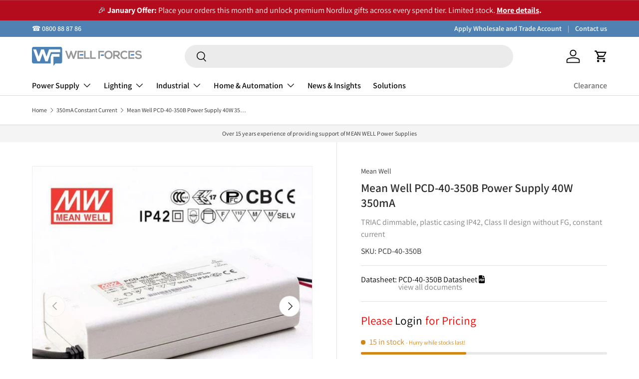

--- FILE ---
content_type: text/html; charset=utf-8
request_url: https://wellforces.co.nz/recommendations/products?section_id=template--24155196129646__main&product_id=8421015814443&limit=4&intent=complementary&product_id=8421015814443
body_size: 8805
content:
<div id="shopify-section-template--24155196129646__main" class="shopify-section cc-main-product product-main"><link rel="stylesheet" href="//wellforces.co.nz/cdn/shop/t/73/assets/product.css?v=48700517766952157891738902416"> <link rel="stylesheet" href="//wellforces.co.nz/cdn/shop/t/73/assets/product-page.css?v=99655012339118441881738902416"><script src='//wellforces.co.nz/cdn/shop/t/73/assets/input-quantity-controller.js?v=141558834000091278761738902418' defer="defer"></script><script src="//wellforces.co.nz/cdn/shop/t/73/assets/product-message.js?v=109559992369320503431738902417" defer="defer"></script>
  <link href="//wellforces.co.nz/cdn/shop/t/73/assets/product-message.css?v=64872734686806679821738902416" rel="stylesheet" type="text/css" media="all" />
<link rel="stylesheet" href="//wellforces.co.nz/cdn/shop/t/73/assets/media-gallery.css?v=81016930476943072941738903713"><script src="//wellforces.co.nz/cdn/shop/t/73/assets/product-form.js?v=164877776061606604481738902416" defer="defer"></script><style data-shopify>.media-gallery__main .media-xr-button {
    display: none;
    }
    .active .media-xr-button:not([data-shopify-xr-hidden]) {
    display: block;
    }#section-collection-product-b2b,
  #section-collection-product-default {
        display: none;
  }</style><div class="container">
  <div class="product js-product" data-section="template--24155196129646__main">
    <div id="product-media" class="product-media product-media--slider"><script src="//wellforces.co.nz/cdn/shop/t/73/assets/media-gallery.js?v=66144327459158847591738903713" defer="defer"></script><media-gallery
    class="media-gallery"
    role="region"
    
    data-layout="slider"
    
    
      data-media-grouping-enabled
    
    aria-label="Gallery Viewer"
    style="--gallery-bg-color:#f4f4f4;--gallery-border-color:#eeeeee;">
  <div class="media-gallery__status visually-hidden" role="status"></div>

  <div class="media-gallery__viewer relative">
    <ul class="media-viewer flex" id="gallery-viewer" role="list" tabindex="0"><li class="media-viewer__item is-current-variant" data-media-id="39249419501867" data-media-type="image">
          <div class="media relative" style="padding-top: 100%;"><div class="media--cover overflow-hidden absolute top-0 left-0 w-full h-full"><picture>
      <source srcset="//wellforces.co.nz/cdn/shop/files/3752e51b76a57a7064fdac0ae2c5c90013ef6e82_pcd_40_350b.jpg?v=1721642407&width=690 690w, //wellforces.co.nz/cdn/shop/files/3752e51b76a57a7064fdac0ae2c5c90013ef6e82_pcd_40_350b.jpg?v=1721642407&width=800 800w"
              media="(max-width: 600px)"
              width="800"
              height="800"><img srcset="//wellforces.co.nz/cdn/shop/files/3752e51b76a57a7064fdac0ae2c5c90013ef6e82_pcd_40_350b.jpg?v=1721642407&width=480 640w" sizes="(min-width: 1388px) 800px, (min-width: 1280px) calc(50vw), (min-width: 1024px) calc(50vw), (min-width: 769px) calc(50vw - 64px), (min-width: 600px) calc(100vw - 64px), calc(100vw - 40px)" src="//wellforces.co.nz/cdn/shop/files/3752e51b76a57a7064fdac0ae2c5c90013ef6e82_pcd_40_350b.jpg?v=1721642407&width=1214"
           class="product-image img-fit img-fit--contain w-full" loading="eager"
           width="480.0"
           height="480"
           alt="Mean Well PCD-40-350B Power Supply 40W 350mA"></picture>
</div></div>
        </li><li class="media-viewer__item" data-media-id="39249419534635" data-media-type="image">
          <div class="media relative" style="padding-top: 100%;"><div class="media--cover overflow-hidden absolute top-0 left-0 w-full h-full"><picture>
      <source data-srcset="//wellforces.co.nz/cdn/shop/files/96b38ae68222289f625cc62037664c8b280a8e04_pcd_40_350bb_wf.jpg?v=1721642407&width=690 690w, //wellforces.co.nz/cdn/shop/files/96b38ae68222289f625cc62037664c8b280a8e04_pcd_40_350bb_wf.jpg?v=1721642407&width=800 800w"
              media="(max-width: 600px)"
              width="800"
              height="800"><img data-srcset="//wellforces.co.nz/cdn/shop/files/96b38ae68222289f625cc62037664c8b280a8e04_pcd_40_350bb_wf.jpg?v=1721642407&width=480 640w" sizes="(min-width: 1388px) 800px, (min-width: 1280px) calc(50vw), (min-width: 1024px) calc(50vw), (min-width: 769px) calc(50vw - 64px), (min-width: 600px) calc(100vw - 64px), calc(100vw - 40px)" data-src="//wellforces.co.nz/cdn/shop/files/96b38ae68222289f625cc62037664c8b280a8e04_pcd_40_350bb_wf.jpg?v=1721642407&width=1214"
           class="product-image img-fit img-fit--contain w-full no-js-hidden" loading="lazy"
           width="480.0"
           height="480"
           alt="Mean Well PCD-40-350B Power Supply 40W 350mA - PHOTO 1"></picture><noscript>
      <img src="//wellforces.co.nz/cdn/shop/files/96b38ae68222289f625cc62037664c8b280a8e04_pcd_40_350bb_wf.jpg?v=1721642407&width=1214"
           loading="lazy"
           class="product-image img-fit img-fit--contain w-full" width="480.0"
           height="480"
           alt="Mean Well PCD-40-350B Power Supply 40W 350mA - PHOTO 1">
    </noscript>
</div></div>
        </li><li class="media-viewer__item" data-media-id="39249419567403" data-media-type="image">
          <div class="media relative" style="padding-top: 100%;"><div class="media--cover overflow-hidden absolute top-0 left-0 w-full h-full"><picture>
      <source data-srcset="//wellforces.co.nz/cdn/shop/files/ae1405bf796534108ec3ffcbbd69340760361498_pcd_40_350bc_wf.jpg?v=1721642407&width=690 690w, //wellforces.co.nz/cdn/shop/files/ae1405bf796534108ec3ffcbbd69340760361498_pcd_40_350bc_wf.jpg?v=1721642407&width=800 800w"
              media="(max-width: 600px)"
              width="800"
              height="800"><img data-srcset="//wellforces.co.nz/cdn/shop/files/ae1405bf796534108ec3ffcbbd69340760361498_pcd_40_350bc_wf.jpg?v=1721642407&width=480 640w" sizes="(min-width: 1388px) 800px, (min-width: 1280px) calc(50vw), (min-width: 1024px) calc(50vw), (min-width: 769px) calc(50vw - 64px), (min-width: 600px) calc(100vw - 64px), calc(100vw - 40px)" data-src="//wellforces.co.nz/cdn/shop/files/ae1405bf796534108ec3ffcbbd69340760361498_pcd_40_350bc_wf.jpg?v=1721642407&width=1214"
           class="product-image img-fit img-fit--contain w-full no-js-hidden" loading="lazy"
           width="480.0"
           height="480"
           alt="Mean Well PCD-40-350B Power Supply 40W 350mA - PHOTO 2"></picture><noscript>
      <img src="//wellforces.co.nz/cdn/shop/files/ae1405bf796534108ec3ffcbbd69340760361498_pcd_40_350bc_wf.jpg?v=1721642407&width=1214"
           loading="lazy"
           class="product-image img-fit img-fit--contain w-full" width="480.0"
           height="480"
           alt="Mean Well PCD-40-350B Power Supply 40W 350mA - PHOTO 2">
    </noscript>
</div></div>
        </li><li class="media-viewer__item" data-media-id="39249419600171" data-media-type="image">
          <div class="media relative" style="padding-top: 100%;"><div class="media--cover overflow-hidden absolute top-0 left-0 w-full h-full"><picture>
      <source data-srcset="//wellforces.co.nz/cdn/shop/files/8e65b0025490e5dc5f8d8adb547d99a6d2c1dda2_pcd_40_350bd_wf.jpg?v=1721642407&width=690 690w, //wellforces.co.nz/cdn/shop/files/8e65b0025490e5dc5f8d8adb547d99a6d2c1dda2_pcd_40_350bd_wf.jpg?v=1721642407&width=800 800w"
              media="(max-width: 600px)"
              width="800"
              height="800"><img data-srcset="//wellforces.co.nz/cdn/shop/files/8e65b0025490e5dc5f8d8adb547d99a6d2c1dda2_pcd_40_350bd_wf.jpg?v=1721642407&width=480 640w" sizes="(min-width: 1388px) 800px, (min-width: 1280px) calc(50vw), (min-width: 1024px) calc(50vw), (min-width: 769px) calc(50vw - 64px), (min-width: 600px) calc(100vw - 64px), calc(100vw - 40px)" data-src="//wellforces.co.nz/cdn/shop/files/8e65b0025490e5dc5f8d8adb547d99a6d2c1dda2_pcd_40_350bd_wf.jpg?v=1721642407&width=1214"
           class="product-image img-fit img-fit--contain w-full no-js-hidden" loading="lazy"
           width="480.0"
           height="480"
           alt="Mean Well PCD-40-350B Power Supply 40W 350mA - PHOTO 3"></picture><noscript>
      <img src="//wellforces.co.nz/cdn/shop/files/8e65b0025490e5dc5f8d8adb547d99a6d2c1dda2_pcd_40_350bd_wf.jpg?v=1721642407&width=1214"
           loading="lazy"
           class="product-image img-fit img-fit--contain w-full" width="480.0"
           height="480"
           alt="Mean Well PCD-40-350B Power Supply 40W 350mA - PHOTO 3">
    </noscript>
</div></div>
        </li><li class="media-viewer__item" data-media-id="39249419632939" data-media-type="image">
          <div class="media relative" style="padding-top: 100%;"><div class="media--cover overflow-hidden absolute top-0 left-0 w-full h-full"><picture>
      <source data-srcset="//wellforces.co.nz/cdn/shop/files/ea7d3c9453ea035a4edf862ecdfe56778b10396f_pcd_40_350be_wf.jpg?v=1721642407&width=690 690w, //wellforces.co.nz/cdn/shop/files/ea7d3c9453ea035a4edf862ecdfe56778b10396f_pcd_40_350be_wf.jpg?v=1721642407&width=800 800w"
              media="(max-width: 600px)"
              width="800"
              height="800"><img data-srcset="//wellforces.co.nz/cdn/shop/files/ea7d3c9453ea035a4edf862ecdfe56778b10396f_pcd_40_350be_wf.jpg?v=1721642407&width=480 640w" sizes="(min-width: 1388px) 800px, (min-width: 1280px) calc(50vw), (min-width: 1024px) calc(50vw), (min-width: 769px) calc(50vw - 64px), (min-width: 600px) calc(100vw - 64px), calc(100vw - 40px)" data-src="//wellforces.co.nz/cdn/shop/files/ea7d3c9453ea035a4edf862ecdfe56778b10396f_pcd_40_350be_wf.jpg?v=1721642407&width=1214"
           class="product-image img-fit img-fit--contain w-full no-js-hidden" loading="lazy"
           width="480.0"
           height="480"
           alt="Mean Well PCD-40-350B Power Supply 40W 350mA - PHOTO 4"></picture><noscript>
      <img src="//wellforces.co.nz/cdn/shop/files/ea7d3c9453ea035a4edf862ecdfe56778b10396f_pcd_40_350be_wf.jpg?v=1721642407&width=1214"
           loading="lazy"
           class="product-image img-fit img-fit--contain w-full" width="480.0"
           height="480"
           alt="Mean Well PCD-40-350B Power Supply 40W 350mA - PHOTO 4">
    </noscript>
</div></div>
        </li></ul><div class="media-ctrl media-ctrl--lg-down-static no-js-hidden">
          
            <button type="button" class="media-ctrl__btn tap-target vertical-center btn visible-lg" name="prev" aria-controls="gallery-viewer" disabled>
              <span class="visually-hidden">Previous</span>
              <svg width="24" height="24" viewBox="0 0 24 24" fill="currentColor" aria-hidden="true" focusable="false" role="presentation" class="icon"><path d="m6.797 11.625 8.03-8.03 1.06 1.06-6.97 6.97 6.97 6.97-1.06 1.06z"/></svg>
            </button>
          
          
            <div class="media-ctrl__counter text-sm">
              <span class="media-ctrl__current-item">1</span>
              <span aria-hidden="true"> / </span>
              <span class="visually-hidden">of</span>
              <span class="media-ctrl__total-items">5</span>
            </div>
          
          
            <button type="button" class="media-ctrl__btn tap-target vertical-center btn visible-lg" name="next" aria-controls="gallery-viewer">
              <span class="visually-hidden">Next</span>
              <svg width="24" height="24" viewBox="0 0 24 24" aria-hidden="true" focusable="false" role="presentation" class="icon"><path d="m9.693 4.5 7.5 7.5-7.5 7.5" stroke="currentColor" stroke-width="1.5" fill="none"/></svg>
            </button>
          
        </div><div class="loading-spinner loading-spinner--out" role="status">
        <span class="sr-only">Loading...</span>
      </div></div><div class="media-gallery__thumbs hidden md:block no-js-hidden">
        <ul class="media-thumbs flex" role="list"><li class="media-thumbs__item" data-media-id="39249419501867">
              <button class="media-thumbs__btn media relative w-full" aria-current="true" aria-controls="gallery-viewer" style="padding-top: 100%;">
                <span class="visually-hidden">Load image 1 in gallery view</span><img srcset="//wellforces.co.nz/cdn/shop/files/3752e51b76a57a7064fdac0ae2c5c90013ef6e82_pcd_40_350b.jpg?v=1721642407&width=80, //wellforces.co.nz/cdn/shop/files/3752e51b76a57a7064fdac0ae2c5c90013ef6e82_pcd_40_350b.jpg?v=1721642407&width=160 2x" src="//wellforces.co.nz/cdn/shop/files/3752e51b76a57a7064fdac0ae2c5c90013ef6e82_pcd_40_350b.jpg?v=1721642407&width=160"
           class="img-fit img-fit--contain w-full" loading="eager"
           width="160"
           height="160"
           alt="Mean Well PCD-40-350B Power Supply 40W 350mA">
              </button>
            </li><li class="media-thumbs__item" data-media-id="39249419534635">
              <button class="media-thumbs__btn media relative w-full" aria-controls="gallery-viewer" style="padding-top: 100%;">
                <span class="visually-hidden">Load image 2 in gallery view</span><img srcset="//wellforces.co.nz/cdn/shop/files/96b38ae68222289f625cc62037664c8b280a8e04_pcd_40_350bb_wf.jpg?v=1721642407&width=80, //wellforces.co.nz/cdn/shop/files/96b38ae68222289f625cc62037664c8b280a8e04_pcd_40_350bb_wf.jpg?v=1721642407&width=160 2x" src="//wellforces.co.nz/cdn/shop/files/96b38ae68222289f625cc62037664c8b280a8e04_pcd_40_350bb_wf.jpg?v=1721642407&width=160"
           class="img-fit img-fit--contain w-full" loading="eager"
           width="160"
           height="160"
           alt="Mean Well PCD-40-350B Power Supply 40W 350mA - PHOTO 1">
              </button>
            </li><li class="media-thumbs__item" data-media-id="39249419567403">
              <button class="media-thumbs__btn media relative w-full" aria-controls="gallery-viewer" style="padding-top: 100%;">
                <span class="visually-hidden">Load image 3 in gallery view</span><img srcset="//wellforces.co.nz/cdn/shop/files/ae1405bf796534108ec3ffcbbd69340760361498_pcd_40_350bc_wf.jpg?v=1721642407&width=80, //wellforces.co.nz/cdn/shop/files/ae1405bf796534108ec3ffcbbd69340760361498_pcd_40_350bc_wf.jpg?v=1721642407&width=160 2x" src="//wellforces.co.nz/cdn/shop/files/ae1405bf796534108ec3ffcbbd69340760361498_pcd_40_350bc_wf.jpg?v=1721642407&width=160"
           class="img-fit img-fit--contain w-full" loading="eager"
           width="160"
           height="160"
           alt="Mean Well PCD-40-350B Power Supply 40W 350mA - PHOTO 2">
              </button>
            </li><li class="media-thumbs__item" data-media-id="39249419600171">
              <button class="media-thumbs__btn media relative w-full" aria-controls="gallery-viewer" style="padding-top: 100%;">
                <span class="visually-hidden">Load image 4 in gallery view</span><img srcset="//wellforces.co.nz/cdn/shop/files/8e65b0025490e5dc5f8d8adb547d99a6d2c1dda2_pcd_40_350bd_wf.jpg?v=1721642407&width=80, //wellforces.co.nz/cdn/shop/files/8e65b0025490e5dc5f8d8adb547d99a6d2c1dda2_pcd_40_350bd_wf.jpg?v=1721642407&width=160 2x" src="//wellforces.co.nz/cdn/shop/files/8e65b0025490e5dc5f8d8adb547d99a6d2c1dda2_pcd_40_350bd_wf.jpg?v=1721642407&width=160"
           class="img-fit img-fit--contain w-full" loading="eager"
           width="160"
           height="160"
           alt="Mean Well PCD-40-350B Power Supply 40W 350mA - PHOTO 3">
              </button>
            </li><li class="media-thumbs__item" data-media-id="39249419632939">
              <button class="media-thumbs__btn media relative w-full" aria-controls="gallery-viewer" style="padding-top: 100%;">
                <span class="visually-hidden">Load image 5 in gallery view</span><img srcset="//wellforces.co.nz/cdn/shop/files/ea7d3c9453ea035a4edf862ecdfe56778b10396f_pcd_40_350be_wf.jpg?v=1721642407&width=80, //wellforces.co.nz/cdn/shop/files/ea7d3c9453ea035a4edf862ecdfe56778b10396f_pcd_40_350be_wf.jpg?v=1721642407&width=160 2x" src="//wellforces.co.nz/cdn/shop/files/ea7d3c9453ea035a4edf862ecdfe56778b10396f_pcd_40_350be_wf.jpg?v=1721642407&width=160"
           class="img-fit img-fit--contain w-full" loading="eager"
           width="160"
           height="160"
           alt="Mean Well PCD-40-350B Power Supply 40W 350mA - PHOTO 4">
              </button>
            </li></ul>
      </div></media-gallery>
<p class="mt-5" style="font-style: italic;font-size: 1.5rem;">Image shown is a representation only. Exact specifications should be obtained from the product datasheet.</p>

</div>

    <div class="product-info product-info--sticky"data-sticky-height-elems="#product-media,.cc-main-product + .cc-product-details .container"><script src="//wellforces.co.nz/cdn/shop/t/73/assets/sticky-scroll-direction.js?v=32758325870558658521738902416" defer="defer"></script>
      <sticky-scroll-direction data-min-sticky-size="md">
        <div class="product-info__sticky"><div class="product-info__block product-info__block--sm product-vendor-sku text-sm" ><span class="product-vendor"><a href="/collections/mean-well" title="">Mean Well</a></span></div><div class="product-info__block product-info__block--sm product-info__title" >
                <h1 class="product-title h5">Mean Well PCD-40-350B Power Supply 40W 350mA</h1>
              </div><style>

                .basic-subtitle{                      
text-align: left;                      
font: normal normal medium 16px/21px Assistant;                      letter-spacing: 0px;                      color: #808080;                      
opacity: 1;                      
margin: 10px 0px;                    
}
              </style>
              <div class="basic-subtitle">TRIAC dimmable, plastic casing IP42, Class II design without FG, constant current</div>
              <div class="bottom-border mt-4" style="display:var(--combined-listing-product-rendered)">
                SKU: <div style="display: inline"  id="sku-block">PCD-40-350B</div>
                <hr class="mt-4 mb-4">
              </div><a
                      class="product-options--anchor"
                      id="variants"
                      rel="nofollow"></a><script type="application/json" id="product-data-json">
  {
    "selectedVariant":{"id":45622410215723,"title":"Default Title","option1":"Default Title","option2":null,"option3":null,"sku":"PCD-40-350B","requires_shipping":true,"taxable":true,"featured_image":null,"available":true,"name":"Mean Well PCD-40-350B Power Supply 40W 350mA","public_title":null,"options":["Default Title"],"price":6831,"weight":230,"compare_at_price":null,"inventory_management":"shopify","barcode":"4711287458267","requires_selling_plan":false,"selling_plan_allocations":[],"quantity_rule":{"min":1,"max":null,"increment":1}},
    "product":{"id":8421015814443,"title":"Mean Well PCD-40-350B Power Supply 40W 350mA","handle":"mean-well-pcd-40-350b-power-supply-40w-350ma","description":"\u003ch2\u003e\n\u003cem\u003e\u003c\/em\u003e\u003cspan\u003e\u003cspan\u003e Features\u003c\/span\u003e\u003c\/span\u003e\n\u003c\/h2\u003e\n\u003ctable class=\"\" pure-table width=\"\"\u003e\n\u003ctbody\u003e\n\u003ctr class=\"\" pure-table-odd\u003e\n\u003ctd\u003e\u003cspan\u003e\u003cspan\u003eAC phase-cut dimming, work with leading edge and trailing edge TRIAC dimmers\u003c\/span\u003e\u003c\/span\u003e\u003c\/td\u003e\n\u003c\/tr\u003e\n\u003ctr\u003e\n\u003ctd\u003e\u003cspan\u003e\u003cspan\u003e230VAC input only\u003c\/span\u003e\u003c\/span\u003e\u003c\/td\u003e\n\u003c\/tr\u003e\n\u003ctr class=\"\" pure-table-odd\u003e\n\u003ctd\u003e\u003cspan\u003e\u003cspan\u003eProtections: Short circuit \/ Over temperature\u003c\/span\u003e\u003c\/span\u003e\u003c\/td\u003e\n\u003c\/tr\u003e\n\u003ctr\u003e\n\u003ctd\u003e\u003cspan\u003e\u003cspan\u003eConstant current design (CC mode)\u003c\/span\u003e\u003c\/span\u003e\u003c\/td\u003e\n\u003c\/tr\u003e\n\u003ctr class=\"\" pure-table-odd\u003e\n\u003ctd\u003e\u003cspan\u003e\u003cspan\u003eClass 2 power unit\u003c\/span\u003e\u003c\/span\u003e\u003c\/td\u003e\n\u003c\/tr\u003e\n\u003ctr\u003e\n\u003ctd\u003e\u003cspan\u003e\u003cspan\u003eIsolation class II, no FG\u003c\/span\u003e\u003c\/span\u003e\u003c\/td\u003e\n\u003c\/tr\u003e\n\u003ctr class=\"\" pure-table-odd\u003e\n\u003ctd\u003e\u003cspan\u003e\u003cspan\u003eFully isolated plastic case\u003c\/span\u003e\u003c\/span\u003e\u003c\/td\u003e\n\u003c\/tr\u003e\n\u003ctr\u003e\n\u003ctd\u003e\u003cspan\u003e\u003cspan\u003eCooling by free air convection\u003c\/span\u003e\u003c\/span\u003e\u003c\/td\u003e\n\u003c\/tr\u003e\n\u003ctr class=\"\" pure-table-odd\u003e\n\u003ctd\u003e\u003cspan\u003e\u003cspan\u003eBuilt-in active PFC function\u003c\/span\u003e\u003c\/span\u003e\u003c\/td\u003e\n\u003c\/tr\u003e\n\u003ctr\u003e\n\u003ctd\u003e\u003cspan\u003e\u003cspan\u003eIP30 design\u003c\/span\u003e\u003c\/span\u003e\u003c\/td\u003e\n\u003c\/tr\u003e\n\u003ctr class=\"\" pure-table-odd\u003e\n\u003ctd\u003e\u003cspan\u003e\u003cspan\u003e3 years warranty\u003c\/span\u003e\u003c\/span\u003e\u003c\/td\u003e\n\u003c\/tr\u003e\n\u003c\/tbody\u003e\n\u003c\/table\u003e\n\u003cbr\u003e\n\u003ch2\u003e\n\u003cem\u003e\u003c\/em\u003e\u003cspan\u003e\u003cspan\u003e General Specification\u003c\/span\u003e\u003c\/span\u003e\n\u003c\/h2\u003e\n\u003ctable class=\"\" pure-table width=\"\"\u003e\n\u003ctbody\u003e\n\u003ctr class=\"\" pure-table-odd\u003e\n\u003ctd\u003e\u003cstrong\u003e\u003cspan\u003e\u003cspan\u003eAC input voltage range\u003c\/span\u003e\u003c\/span\u003e\u003c\/strong\u003e\u003c\/td\u003e\n\u003ctd\u003e\u003cspan\u003e\u003cspan\u003e230VAC (180 ~ 295VAC)\u003c\/span\u003e\u003c\/span\u003e\u003c\/td\u003e\n\u003c\/tr\u003e\n\u003ctr\u003e\n\u003ctd\u003e\u003cstrong\u003e\u003cspan\u003e\u003cspan\u003eAC inrush current (max.)\u003c\/span\u003e\u003c\/span\u003e\u003c\/strong\u003e\u003c\/td\u003e\n\u003ctd\u003e\u003cspan\u003e\u003cspan\u003eCold start, 11A at 230VAC\u003c\/span\u003e\u003c\/span\u003e\u003c\/td\u003e\n\u003c\/tr\u003e\n\u003ctr class=\"\" pure-table-odd\u003e\n\u003ctd\u003e\u003cstrong\u003e\u003cspan\u003e\u003cspan\u003eWithstand voltage\u003c\/span\u003e\u003c\/span\u003e\u003c\/strong\u003e\u003c\/td\u003e\n\u003ctd\u003e\u003cspan\u003e\u003cspan\u003eI \/ P - O \/ P: 3.75 k VAC\u003c\/span\u003e\u003c\/span\u003e\u003c\/td\u003e\n\u003c\/tr\u003e\n\u003ctr\u003e\n\u003ctd\u003e\u003cstrong\u003e\u003cspan\u003e\u003cspan\u003eWorking temperature\u003c\/span\u003e\u003c\/span\u003e\u003c\/strong\u003e\u003c\/td\u003e\n\u003ctd\u003e\u003cspan\u003e\u003cspan\u003e-30 ~ + 50 ºC (refer to output derating curve)\u003c\/span\u003e\u003c\/span\u003e\u003c\/td\u003e\n\u003c\/tr\u003e\n\u003ctr class=\"\" pure-table-odd\u003e\n\u003ctd\u003e\u003cstrong\u003e\u003cspan\u003e\u003cspan\u003eSafety standards\u003c\/span\u003e\u003c\/span\u003e\u003c\/strong\u003e\u003c\/td\u003e\n\u003ctd\u003e\u003cspan\u003e\u003cspan\u003eUL8750 (PCD-16\/25 only), ENEC EN61347-1, EN61347-2-13, EN62384 (B-Type only) approved\u003c\/span\u003e\u003c\/span\u003e\u003c\/td\u003e\n\u003c\/tr\u003e\n\u003ctr\u003e\n\u003ctd\u003e\u003cstrong\u003e\u003cspan\u003e\u003cspan\u003eEMC standards\u003c\/span\u003e\u003c\/span\u003e\u003c\/strong\u003e\u003c\/td\u003e\n\u003ctd\u003e\u003cspan\u003e\u003cspan\u003eA-Type: FCC part 18 non-consumer equipment, B-Type: EN55015, EN61000-3-2 class C, EN61000-3-3, EN61000-4-2, 3, 4, 5, 6, 8, 11, EN61547\u003c\/span\u003e\u003c\/span\u003e\u003c\/td\u003e\n\u003c\/tr\u003e\n\u003ctr class=\"\" pure-table-odd\u003e\n\u003ctd\u003e\u003cstrong\u003e\u003cspan\u003e\u003cspan\u003eConnection Input\u003c\/span\u003e\u003c\/span\u003e\u003c\/strong\u003e\u003c\/td\u003e\n\u003ctd\u003e\u003cspan\u003e\u003cspan\u003eA-Type: UL1430 18AWGx2C (7.5cm); B-Type: NISPT-1 18AWGx2C (7.5cm)\u003c\/span\u003e\u003c\/span\u003e\u003c\/td\u003e\n\u003c\/tr\u003e\n\u003ctr\u003e\n\u003ctd\u003e\u003cstrong\u003e\u003cspan\u003e\u003cspan\u003eConnection Output\u003c\/span\u003e\u003c\/span\u003e\u003c\/strong\u003e\u003c\/td\u003e\n\u003ctd\u003e\u003cspan\u003e\u003cspan\u003eUL1430 18AWGx2C (15cm)\u003c\/span\u003e\u003c\/span\u003e\u003c\/td\u003e\n\u003c\/tr\u003e\n\u003ctr class=\"\" pure-table-odd\u003e\n\u003ctd\u003e\u003cstrong\u003e\u003cspan\u003e\u003cspan\u003eDimension (LxWxH) (mm)\u003c\/span\u003e\u003c\/span\u003e\u003c\/strong\u003e\u003c\/td\u003e\n\u003ctd\u003e\u003cspan\u003e\u003cspan\u003e128x 60x 31.5\u003c\/span\u003e\u003c\/span\u003e\u003c\/td\u003e\n\u003c\/tr\u003e\n\u003c\/tbody\u003e\n\u003c\/table\u003e","published_at":"2023-06-29T03:01:58+12:00","created_at":"2023-06-29T03:01:58+12:00","vendor":"Mean Well","type":"Constant Current LED Driver","tags":["Brand: Mean Well","Dimming Control: AC Phase Cut Dimming","family: psu_led_cc","Height: 3.15","Input: 180V~295V","Length: 12.8","Maximum Temperature: 50","Minimum Temperature: -30","No. of Output: 1","Operation Mode: Constant Current","Output Voltage: 108","Power Rating: 37.8","Rated Current: 0.35","Series: PCD Series","Standards Met: CB","Standards Met: CE","Standards Met: EAC","Standards Met: ENEC","Unit of Measure: item","Warranty Period: 3","Waterproof: Non-waterproof","Weight: 0.23","Width: 6"],"price":6831,"price_min":6831,"price_max":6831,"available":true,"price_varies":false,"compare_at_price":null,"compare_at_price_min":0,"compare_at_price_max":0,"compare_at_price_varies":false,"variants":[{"id":45622410215723,"title":"Default Title","option1":"Default Title","option2":null,"option3":null,"sku":"PCD-40-350B","requires_shipping":true,"taxable":true,"featured_image":null,"available":true,"name":"Mean Well PCD-40-350B Power Supply 40W 350mA","public_title":null,"options":["Default Title"],"price":6831,"weight":230,"compare_at_price":null,"inventory_management":"shopify","barcode":"4711287458267","requires_selling_plan":false,"selling_plan_allocations":[],"quantity_rule":{"min":1,"max":null,"increment":1}}],"images":["\/\/wellforces.co.nz\/cdn\/shop\/files\/3752e51b76a57a7064fdac0ae2c5c90013ef6e82_pcd_40_350b.jpg?v=1721642407","\/\/wellforces.co.nz\/cdn\/shop\/files\/96b38ae68222289f625cc62037664c8b280a8e04_pcd_40_350bb_wf.jpg?v=1721642407","\/\/wellforces.co.nz\/cdn\/shop\/files\/ae1405bf796534108ec3ffcbbd69340760361498_pcd_40_350bc_wf.jpg?v=1721642407","\/\/wellforces.co.nz\/cdn\/shop\/files\/8e65b0025490e5dc5f8d8adb547d99a6d2c1dda2_pcd_40_350bd_wf.jpg?v=1721642407","\/\/wellforces.co.nz\/cdn\/shop\/files\/ea7d3c9453ea035a4edf862ecdfe56778b10396f_pcd_40_350be_wf.jpg?v=1721642407"],"featured_image":"\/\/wellforces.co.nz\/cdn\/shop\/files\/3752e51b76a57a7064fdac0ae2c5c90013ef6e82_pcd_40_350b.jpg?v=1721642407","options":["Title"],"media":[{"alt":"Mean Well PCD-40-350B Power Supply 40W 350mA","id":39249419501867,"position":1,"preview_image":{"aspect_ratio":1.0,"height":800,"width":800,"src":"\/\/wellforces.co.nz\/cdn\/shop\/files\/3752e51b76a57a7064fdac0ae2c5c90013ef6e82_pcd_40_350b.jpg?v=1721642407"},"aspect_ratio":1.0,"height":800,"media_type":"image","src":"\/\/wellforces.co.nz\/cdn\/shop\/files\/3752e51b76a57a7064fdac0ae2c5c90013ef6e82_pcd_40_350b.jpg?v=1721642407","width":800},{"alt":"Mean Well PCD-40-350B Power Supply 40W 350mA - PHOTO 1","id":39249419534635,"position":2,"preview_image":{"aspect_ratio":1.0,"height":800,"width":800,"src":"\/\/wellforces.co.nz\/cdn\/shop\/files\/96b38ae68222289f625cc62037664c8b280a8e04_pcd_40_350bb_wf.jpg?v=1721642407"},"aspect_ratio":1.0,"height":800,"media_type":"image","src":"\/\/wellforces.co.nz\/cdn\/shop\/files\/96b38ae68222289f625cc62037664c8b280a8e04_pcd_40_350bb_wf.jpg?v=1721642407","width":800},{"alt":"Mean Well PCD-40-350B Power Supply 40W 350mA - PHOTO 2","id":39249419567403,"position":3,"preview_image":{"aspect_ratio":1.0,"height":800,"width":800,"src":"\/\/wellforces.co.nz\/cdn\/shop\/files\/ae1405bf796534108ec3ffcbbd69340760361498_pcd_40_350bc_wf.jpg?v=1721642407"},"aspect_ratio":1.0,"height":800,"media_type":"image","src":"\/\/wellforces.co.nz\/cdn\/shop\/files\/ae1405bf796534108ec3ffcbbd69340760361498_pcd_40_350bc_wf.jpg?v=1721642407","width":800},{"alt":"Mean Well PCD-40-350B Power Supply 40W 350mA - PHOTO 3","id":39249419600171,"position":4,"preview_image":{"aspect_ratio":1.0,"height":800,"width":800,"src":"\/\/wellforces.co.nz\/cdn\/shop\/files\/8e65b0025490e5dc5f8d8adb547d99a6d2c1dda2_pcd_40_350bd_wf.jpg?v=1721642407"},"aspect_ratio":1.0,"height":800,"media_type":"image","src":"\/\/wellforces.co.nz\/cdn\/shop\/files\/8e65b0025490e5dc5f8d8adb547d99a6d2c1dda2_pcd_40_350bd_wf.jpg?v=1721642407","width":800},{"alt":"Mean Well PCD-40-350B Power Supply 40W 350mA - PHOTO 4","id":39249419632939,"position":5,"preview_image":{"aspect_ratio":1.0,"height":800,"width":800,"src":"\/\/wellforces.co.nz\/cdn\/shop\/files\/ea7d3c9453ea035a4edf862ecdfe56778b10396f_pcd_40_350be_wf.jpg?v=1721642407"},"aspect_ratio":1.0,"height":800,"media_type":"image","src":"\/\/wellforces.co.nz\/cdn\/shop\/files\/ea7d3c9453ea035a4edf862ecdfe56778b10396f_pcd_40_350be_wf.jpg?v=1721642407","width":800}],"requires_selling_plan":false,"selling_plan_groups":[],"content":"\u003ch2\u003e\n\u003cem\u003e\u003c\/em\u003e\u003cspan\u003e\u003cspan\u003e Features\u003c\/span\u003e\u003c\/span\u003e\n\u003c\/h2\u003e\n\u003ctable class=\"\" pure-table width=\"\"\u003e\n\u003ctbody\u003e\n\u003ctr class=\"\" pure-table-odd\u003e\n\u003ctd\u003e\u003cspan\u003e\u003cspan\u003eAC phase-cut dimming, work with leading edge and trailing edge TRIAC dimmers\u003c\/span\u003e\u003c\/span\u003e\u003c\/td\u003e\n\u003c\/tr\u003e\n\u003ctr\u003e\n\u003ctd\u003e\u003cspan\u003e\u003cspan\u003e230VAC input only\u003c\/span\u003e\u003c\/span\u003e\u003c\/td\u003e\n\u003c\/tr\u003e\n\u003ctr class=\"\" pure-table-odd\u003e\n\u003ctd\u003e\u003cspan\u003e\u003cspan\u003eProtections: Short circuit \/ Over temperature\u003c\/span\u003e\u003c\/span\u003e\u003c\/td\u003e\n\u003c\/tr\u003e\n\u003ctr\u003e\n\u003ctd\u003e\u003cspan\u003e\u003cspan\u003eConstant current design (CC mode)\u003c\/span\u003e\u003c\/span\u003e\u003c\/td\u003e\n\u003c\/tr\u003e\n\u003ctr class=\"\" pure-table-odd\u003e\n\u003ctd\u003e\u003cspan\u003e\u003cspan\u003eClass 2 power unit\u003c\/span\u003e\u003c\/span\u003e\u003c\/td\u003e\n\u003c\/tr\u003e\n\u003ctr\u003e\n\u003ctd\u003e\u003cspan\u003e\u003cspan\u003eIsolation class II, no FG\u003c\/span\u003e\u003c\/span\u003e\u003c\/td\u003e\n\u003c\/tr\u003e\n\u003ctr class=\"\" pure-table-odd\u003e\n\u003ctd\u003e\u003cspan\u003e\u003cspan\u003eFully isolated plastic case\u003c\/span\u003e\u003c\/span\u003e\u003c\/td\u003e\n\u003c\/tr\u003e\n\u003ctr\u003e\n\u003ctd\u003e\u003cspan\u003e\u003cspan\u003eCooling by free air convection\u003c\/span\u003e\u003c\/span\u003e\u003c\/td\u003e\n\u003c\/tr\u003e\n\u003ctr class=\"\" pure-table-odd\u003e\n\u003ctd\u003e\u003cspan\u003e\u003cspan\u003eBuilt-in active PFC function\u003c\/span\u003e\u003c\/span\u003e\u003c\/td\u003e\n\u003c\/tr\u003e\n\u003ctr\u003e\n\u003ctd\u003e\u003cspan\u003e\u003cspan\u003eIP30 design\u003c\/span\u003e\u003c\/span\u003e\u003c\/td\u003e\n\u003c\/tr\u003e\n\u003ctr class=\"\" pure-table-odd\u003e\n\u003ctd\u003e\u003cspan\u003e\u003cspan\u003e3 years warranty\u003c\/span\u003e\u003c\/span\u003e\u003c\/td\u003e\n\u003c\/tr\u003e\n\u003c\/tbody\u003e\n\u003c\/table\u003e\n\u003cbr\u003e\n\u003ch2\u003e\n\u003cem\u003e\u003c\/em\u003e\u003cspan\u003e\u003cspan\u003e General Specification\u003c\/span\u003e\u003c\/span\u003e\n\u003c\/h2\u003e\n\u003ctable class=\"\" pure-table width=\"\"\u003e\n\u003ctbody\u003e\n\u003ctr class=\"\" pure-table-odd\u003e\n\u003ctd\u003e\u003cstrong\u003e\u003cspan\u003e\u003cspan\u003eAC input voltage range\u003c\/span\u003e\u003c\/span\u003e\u003c\/strong\u003e\u003c\/td\u003e\n\u003ctd\u003e\u003cspan\u003e\u003cspan\u003e230VAC (180 ~ 295VAC)\u003c\/span\u003e\u003c\/span\u003e\u003c\/td\u003e\n\u003c\/tr\u003e\n\u003ctr\u003e\n\u003ctd\u003e\u003cstrong\u003e\u003cspan\u003e\u003cspan\u003eAC inrush current (max.)\u003c\/span\u003e\u003c\/span\u003e\u003c\/strong\u003e\u003c\/td\u003e\n\u003ctd\u003e\u003cspan\u003e\u003cspan\u003eCold start, 11A at 230VAC\u003c\/span\u003e\u003c\/span\u003e\u003c\/td\u003e\n\u003c\/tr\u003e\n\u003ctr class=\"\" pure-table-odd\u003e\n\u003ctd\u003e\u003cstrong\u003e\u003cspan\u003e\u003cspan\u003eWithstand voltage\u003c\/span\u003e\u003c\/span\u003e\u003c\/strong\u003e\u003c\/td\u003e\n\u003ctd\u003e\u003cspan\u003e\u003cspan\u003eI \/ P - O \/ P: 3.75 k VAC\u003c\/span\u003e\u003c\/span\u003e\u003c\/td\u003e\n\u003c\/tr\u003e\n\u003ctr\u003e\n\u003ctd\u003e\u003cstrong\u003e\u003cspan\u003e\u003cspan\u003eWorking temperature\u003c\/span\u003e\u003c\/span\u003e\u003c\/strong\u003e\u003c\/td\u003e\n\u003ctd\u003e\u003cspan\u003e\u003cspan\u003e-30 ~ + 50 ºC (refer to output derating curve)\u003c\/span\u003e\u003c\/span\u003e\u003c\/td\u003e\n\u003c\/tr\u003e\n\u003ctr class=\"\" pure-table-odd\u003e\n\u003ctd\u003e\u003cstrong\u003e\u003cspan\u003e\u003cspan\u003eSafety standards\u003c\/span\u003e\u003c\/span\u003e\u003c\/strong\u003e\u003c\/td\u003e\n\u003ctd\u003e\u003cspan\u003e\u003cspan\u003eUL8750 (PCD-16\/25 only), ENEC EN61347-1, EN61347-2-13, EN62384 (B-Type only) approved\u003c\/span\u003e\u003c\/span\u003e\u003c\/td\u003e\n\u003c\/tr\u003e\n\u003ctr\u003e\n\u003ctd\u003e\u003cstrong\u003e\u003cspan\u003e\u003cspan\u003eEMC standards\u003c\/span\u003e\u003c\/span\u003e\u003c\/strong\u003e\u003c\/td\u003e\n\u003ctd\u003e\u003cspan\u003e\u003cspan\u003eA-Type: FCC part 18 non-consumer equipment, B-Type: EN55015, EN61000-3-2 class C, EN61000-3-3, EN61000-4-2, 3, 4, 5, 6, 8, 11, EN61547\u003c\/span\u003e\u003c\/span\u003e\u003c\/td\u003e\n\u003c\/tr\u003e\n\u003ctr class=\"\" pure-table-odd\u003e\n\u003ctd\u003e\u003cstrong\u003e\u003cspan\u003e\u003cspan\u003eConnection Input\u003c\/span\u003e\u003c\/span\u003e\u003c\/strong\u003e\u003c\/td\u003e\n\u003ctd\u003e\u003cspan\u003e\u003cspan\u003eA-Type: UL1430 18AWGx2C (7.5cm); B-Type: NISPT-1 18AWGx2C (7.5cm)\u003c\/span\u003e\u003c\/span\u003e\u003c\/td\u003e\n\u003c\/tr\u003e\n\u003ctr\u003e\n\u003ctd\u003e\u003cstrong\u003e\u003cspan\u003e\u003cspan\u003eConnection Output\u003c\/span\u003e\u003c\/span\u003e\u003c\/strong\u003e\u003c\/td\u003e\n\u003ctd\u003e\u003cspan\u003e\u003cspan\u003eUL1430 18AWGx2C (15cm)\u003c\/span\u003e\u003c\/span\u003e\u003c\/td\u003e\n\u003c\/tr\u003e\n\u003ctr class=\"\" pure-table-odd\u003e\n\u003ctd\u003e\u003cstrong\u003e\u003cspan\u003e\u003cspan\u003eDimension (LxWxH) (mm)\u003c\/span\u003e\u003c\/span\u003e\u003c\/strong\u003e\u003c\/td\u003e\n\u003ctd\u003e\u003cspan\u003e\u003cspan\u003e128x 60x 31.5\u003c\/span\u003e\u003c\/span\u003e\u003c\/td\u003e\n\u003c\/tr\u003e\n\u003c\/tbody\u003e\n\u003c\/table\u003e"},
    
    "formatted": {"45622410215723": {
          "cartQuantity": 0,
          "price": "$68.31 NZD","inventory": 15
}}
  }
</script>




            <style>
    html {
        scroll-behavior: smooth;
    }

    #specification-card a {
        text-decoration: none;
        cursor: grab;
    }

    #specification-card {
        color: black;
    }

    /*.bottom-border {*/
    /*  border: solid;*/
    /*  border-width: 0 0 1px;*/
    /*  border-color: lightgray;*/
    /*  margin: 9px 0;*/
    /*  padding: calc(6 * var(--space-unit)) 0;*/
    /*}*/


    #product-download-links p {
        color: #000;
    }

    #product-download-links i {
        display: none;
    }

    #product-download-links ul li a {
        text-decoration: none;
        color: #000;
    }

    #product-download-links ul {
        margin-top: -17px;
    }

    #product-download-links ul li {
        margin-left: -10px;
        list-style: none;
    }

    .disclosure__content ul li::before {
        display: none;
    }

    .disclosure__content a {
        text-decoration: none;
    }

    .disclosure__content a:hover {
        transition: opacity 0.3s;
        text-decoration: underline;
        text-decoration-thickness: 1px;
        text-underline-offset: 0.2rem;
    }

    .disclosure__content strong i {
        display: none;
    }
</style>

<div data-variant-sku="PCD-40-350B" id="specification-card"></div>
<script id="filejson_value" type="application/json">
    [{"label":"\u003ci class=\"fal fa-file-alt\"\u003e\u003c\/i\u003e Specification Sheet","content":[{"name":"Spec Sheet (PCD-40-350B)(EN)","url":"https:\/\/wellforces-akeneo-pim.s3.ap-southeast-2.amazonaws.com\/8\/3\/b\/8\/83b8ab7895ee3f0d7e7c12850aae0f8d8cf884b1_pcd_40_spec.pdf"}]},{"label":"\u003ci class=\"fal fa-shield-check\"\u003e\u003c\/i\u003e Declaration","content":[{"name":"Request SDoC","url":"'https:\/\/forms.zohopublic.com\/business1266\/form\/SDoCrequestform\/formperma\/Q7HEhU27IQKnJj6birWeiqxfuhUcIiu4ct6v6FuqZOg' title=\"SDoC request form\" target='_blank' onclick=\"zforms_open_window(this.href, 648, 700); return false\""}]},{"label":"Certificates","content":[{"name":"ENEC Certificate (PCD-40)(EN) ","url":"https:\/\/wellforces-akeneo-pim.s3.ap-southeast-2.amazonaws.com\/9\/6\/5\/8\/9658e894e692b9a3583765027ec18c052afbf7bd_pcd_40_enec.PDF"},{"name":"CB Certificate  (PCD-40)(EN) ","url":"https:\/\/wellforces-akeneo-pim.s3.ap-southeast-2.amazonaws.com\/f\/1\/8\/2\/f182ccd618af4a512e3b6a91bc907c03cc7f2293_pcd_40_cb.PDF"},{"name":"EMC Certificate  (PCD-40)(EN) ","url":"https:\/\/wellforces-akeneo-pim.s3.ap-southeast-2.amazonaws.com\/b\/2\/e\/b\/b2eb44e4a085742b324d9ee30e30e33db98a4dbd_pcd_40_emc.PDF"}]},{"label":"Test Reports","content":[{"name":"Test Report(PCD-40-350B)(EN) ","url":"https:\/\/wellforces-akeneo-pim.s3.ap-southeast-2.amazonaws.com\/1\/1\/e\/f\/11efbbe67351835154f7a0ac3950f538daacebda_pcd_40_350b_testreport.pdf"}]},{"label":"Catalog","content":[{"name":"Mean Well LED Driver Catalog","url":"https:\/\/wellforces-akeneo-pim.s3.ap-southeast-2.amazonaws.com\/2\/c\/7\/f\/2c7f464652e7d476d73f5570dab6c7d13f976fb4_meanwell_LED.pdf"}]}]
</script>

<script src="//wellforces.co.nz/cdn/shop/t/73/assets/specification_card.js?v=99928094202595601081738902417" defer></script>

<div class="product-info__block product-info__block--sm product-price" >
                <div class="product-info__price">
                  <a class="text-current logged-out-price" href="https://wellforces.co.nz/customer_authentication/redirect?locale=en&region_country=NZ">
    <span >Please </span> <span class="login-text">Login</span> <span> for Pricing</span>
  </a>
                </div><form method="post" action="/cart/add" id="instalments-form-template--24155196129646__main" accept-charset="UTF-8" class="js-instalments-form  text-sm mt-2" enctype="multipart/form-data"><input type="hidden" name="form_type" value="product" /><input type="hidden" name="utf8" value="✓" /><input
                          type="hidden"
                          name="id"
                          value="45622410215723">
                  
<input type="hidden" name="product-id" value="8421015814443" /><input type="hidden" name="section-id" value="template--24155196129646__main" /></form></div>

<volume-pricing class="parent-display inside_product_form" id="volume-pricing-main" ></volume-pricing>



<link href="//wellforces.co.nz/cdn/shop/t/73/assets/product-inventory.css?v=105489771867164390451738902418" rel="stylesheet" type="text/css" media="all" />
<script src="//wellforces.co.nz/cdn/shop/t/73/assets/product-inventory.js?v=90011958453184097941738902416" defer="defer"></script>

<product-inventory class="product-info__block product-info__block--sm product-inventory block no-js-hidden" 
                   data-show-count="low"
                   data-show-notice="always"
                   data-threshold-low="20"
                   data-threshold-very-low="8"
                   data-text-very-low="&lt;p&gt;- Almost gone!&lt;/p&gt;"
                   data-text-low="&lt;p&gt;- Hurry while stocks last!&lt;/p&gt;"
                   data-text-normal=""
                   data-text-no-stock=""
                   data-inventory-level=""
                   data-variant-available="true"
                   data-inventory-quantity="15"
                   data-scale="35"
                   style="display: var(--hide-if-combined-product-parent-product)">
  
    <div class="product-inventory__text">
      <span class="product-inventory__status js-inventory-notice"></span>
      
        <span class="product-inventory__urgency js-inventory-urgency"></span>
      
      <span class="product-inventory__next_available_date js-inventory-next-available-date"></span>
      <div class="lead-time-container">
        <span class="product-inventory__lead-time-seperator js-inventory-lead-time-seperator"> | </span>
        <span class="product-inventory__lead-time js-inventory-lead-time"></span>
      </div>
    </div>
  
    <div class="product-inventory__indicator js-inventory-indicator" hidden>
      <span style="width: 0%;"></span>
    </div>
  
    <script type="application/json">
      [{
          "id":45622410215723,
          "inventory_quantity":15,
          "available":true,
          "leadTime": "N/A",
          "nextAvailableDate": "N/A",
          "currentVariantId": 45622410215723,
          "todayDate": "01/08/2026"
        }]
    </script>

  
</product-inventory>


<script>
    let updatedVariantInventoryQuantity = 15;
    
    //console.log("Selected Variant Quantity=",updatedVariantInventoryQuantity);
    document.addEventListener('DOMContentLoaded', function() {
        
        changeNotifyByEmailMsg(updatedVariantInventoryQuantity);
        
        const variantPicker = document.querySelector('variant-picker');
        if (variantPicker) {
            variantPicker.addEventListener('on:variant:change', function(event) {
                const updatedVariant = event.detail.variant;
                //const updatedProduct = event.detail.product;
                updatedVariantInventoryQuantity = updatedVariant.inventory;
                changeNotifyByEmailMsg(updatedVariantInventoryQuantity);
            });
        }
    });

    //Fuction to change Notify Email Message
    function changeNotifyByEmailMsg(updatedVariantInventoryQuantity) {
        //console.log("Variant Inventory Quantity=",updatedVariantInventoryQuantity);
        var notifyEmailMsgDiv = document.querySelector('.product-info__block.product-signup');
        
        if (notifyEmailMsgDiv) {
            if (parseInt(updatedVariantInventoryQuantity) > 0) {
                notifyEmailMsgDiv.style.display = 'none'; 
            } else {
                notifyEmailMsgDiv.style.display = 'block';
            }
        }
    }
    
</script>
<div class="product-info__block product-signup" ><div class="rte mb-4"><p>Notify me when it's back in stock</p></div><form method="post" action="/contact#product-signup" id="product-signup" accept-charset="UTF-8" class="form"><input type="hidden" name="form_type" value="contact" /><input type="hidden" name="utf8" value="✓" /><input
                          type="hidden"
                          name="return_to"
                          value="/products/mean-well-pcd-40-350b-power-supply-40w-350ma?contact_posted=true">
                  <input
                          type="hidden"
                          name="contact[Message]"
                          value="Customer has completed the product signup form." />
                  <input
                          type="hidden"
                          name="contact[Product]"
                          value="8421015814443" />
                  <input
                          type="hidden"
                          name="contact[Product Title]"
                          value="Mean Well PCD-40-350B Power Supply 40W 350mA" />

                  <div class="form__field">
                    <label class="label visually-hidden" for="product-signup">Email</label>
                    <div class="input-with-button">
                      <input
                              type="email"
                              class="input w-full focus-inset"
                              id="product-signup"
                              name="contact[email]"
                              value=""
                              placeholder="Your email"
                              autocomplete="email"
                              aria-required="true"
                              required>
                      <button class="btn focus-inset has-ltr-icon">
                        <span class="visually-hidden">Subscribe</span>
                        <svg width="24" height="24" viewBox="0 0 24 24" stroke="currentColor" stroke-width="1.5" fill="none" aria-hidden="true" focusable="false" role="presentation" class="icon"><path d="M4.696 12h14.686m-7.007-7.5 7.5 7.5-7.5 7.5"/></svg>
                      </button>
                    </div></div></form></div>

            
<hr class="mt-8 mb-8" ><div class="product-info__block" >
                <div id="shopify-block-AM3diNlhtTVk4dVgzV__bbecd0e2-c58e-4b89-af55-0c4b7b9cbf5c" class="shopify-block shopify-app-block"><div id="inventory-info-app" class="iia-container" data-version="2"></div>

<script>
   if(window.__iiaAppBlockLoaded) window.__iiaAppBlockLoaded();
</script>

</div>
              </div><div class="product-info__block" ><link rel="stylesheet" href="//wellforces.co.nz/cdn/shop/t/73/assets/quick-add.css?v=65988701598420848001738902418" media="print" onload="this.media='all'">
  <link rel="stylesheet" href="//wellforces.co.nz/cdn/shop/t/73/assets/product.css?v=48700517766952157891738902416" media="print" onload="this.media='all'">
  <script src="//wellforces.co.nz/cdn/shop/t/73/assets/quick-add.js?v=140383075240173656431738902417" defer="defer"></script>
  <script src="//wellforces.co.nz/cdn/shop/t/73/assets/variant-picker.js?v=13389948724250756681740985170" defer="defer"></script>
  <script src="//wellforces.co.nz/cdn/shop/t/73/assets/product-form.js?v=164877776061606604481738902416" defer="defer"></script><product-recommendations class="block" data-url="/recommendations/products?section_id=template--24155196129646__main&product_id=8421015814443&limit=4&intent=complementary" data-product-id="8421015814443"></product-recommendations>
</div><div class="product-info__block" >
                <div class="social-share flex items-center">
                  <p class="social-share__heading mb-0 font-bold">Share:</p>
                  <ul class="social inline-flex flex-wrap"><li>
      <a class="social__link flex items-center justify-center" href="//twitter.com/share?text=Mean%20Well%20PCD-40-350B%20Power%20Supply%2040W%20350mA&amp;url=https://wellforces.co.nz/products/mean-well-pcd-40-350b-power-supply-40w-350ma" target="_blank" rel="noopener">
        <svg width="24" height="20" viewBox="0 0 48 40" fill="currentColor" aria-hidden="true" focusable="false" role="presentation" class="icon"><path d="M48 4.735a19.235 19.235 0 0 1-5.655 1.59A10.076 10.076 0 0 0 46.675.74a19.395 19.395 0 0 1-6.257 2.447C38.627 1.225 36.066 0 33.231 0c-5.435 0-9.844 4.521-9.844 10.098 0 .791.085 1.56.254 2.3C15.456 11.974 8.2 7.96 3.34 1.842a10.281 10.281 0 0 0-1.33 5.083c0 3.502 1.738 6.593 4.38 8.405a9.668 9.668 0 0 1-4.462-1.26v.124c0 4.894 3.395 8.977 7.903 9.901a9.39 9.39 0 0 1-2.595.356 9.523 9.523 0 0 1-1.854-.18c1.254 4.01 4.888 6.932 9.199 7.01-3.37 2.71-7.618 4.325-12.23 4.325-.795 0-1.58-.047-2.35-.139C4.359 38.327 9.537 40 15.096 40c18.115 0 28.019-15.385 28.019-28.73 0-.439-.009-.878-.026-1.308A20.211 20.211 0 0 0 48 4.735"/></svg>
        <span class="visually-hidden">Tweet on Twitter</span>
      </a>
    </li><li>
      <a class="social__link flex items-center justify-center" href="//www.facebook.com/sharer.php?u=https://wellforces.co.nz/products/mean-well-pcd-40-350b-power-supply-40w-350ma" target="_blank" rel="noopener">
        <svg width="12" height="24" viewBox="0 0 10 20" fill="currentColor" aria-hidden="true" focusable="false" role="presentation" class="icon"><path d="M6.49 10.877h2.95l.44-3.555H6.49v-2.27c0-1.03.276-1.731 1.697-1.731L10 3.32V.14C9.686.097 8.61 0 7.359 0 4.745 0 2.956 1.657 2.956 4.7v2.622H0v3.555h2.956V20H6.49v-9.123z"/></svg>
        <span class="visually-hidden">Share on Facebook</span>
      </a>
    </li><li>
      <a class="social__link flex items-center justify-center" href="//pinterest.com/pin/create/button/?url=https://wellforces.co.nz/products/mean-well-pcd-40-350b-power-supply-40w-350ma&amp;media=//wellforces.co.nz/cdn/shop/files/3752e51b76a57a7064fdac0ae2c5c90013ef6e82_pcd_40_350b.jpg?v=1721642407&width=1000&amp;description=Mean%20Well%20PCD-40-350B%20Power%20Supply%2040W%20350mA" target="_blank" rel="noopener">
        <svg width="24" height="24" viewBox="0 0 48 48" fill="currentColor" aria-hidden="true" focusable="false" role="presentation" class="icon"><path d="M24.001 0C10.748 0 0 10.745 0 24.001c0 9.825 5.91 18.27 14.369 21.981-.068-1.674-.012-3.689.415-5.512.462-1.948 3.087-13.076 3.087-13.076s-.765-1.533-.765-3.799c0-3.556 2.064-6.212 4.629-6.212 2.182 0 3.237 1.64 3.237 3.604 0 2.193-1.4 5.476-2.12 8.515-.6 2.549 1.276 4.623 3.788 4.623 4.547 0 7.61-5.84 7.61-12.76 0-5.258-3.543-9.195-9.986-9.195-7.279 0-11.815 5.427-11.815 11.49 0 2.094.616 3.567 1.581 4.708.446.527.505.736.344 1.34-.113.438-.378 1.505-.488 1.925-.16.607-.652.827-1.2.601-3.355-1.369-4.916-5.04-4.916-9.17 0-6.816 5.75-14.995 17.152-14.995 9.164 0 15.195 6.636 15.195 13.75 0 9.416-5.233 16.45-12.952 16.45-2.588 0-5.026-1.4-5.862-2.99 0 0-1.394 5.53-1.688 6.596-.508 1.85-1.504 3.7-2.415 5.14 2.159.638 4.44.985 6.801.985C37.255 48 48 37.255 48 24.001 48 10.745 37.255 0 24.001 0"/></svg>
        <span class="visually-hidden">Pin on Pinterest</span>
      </a>
    </li>
</ul>

                </div>
              </div></div>
      </sticky-scroll-direction></div>
  </div>
</div><link
          rel="stylesheet"
          href="//wellforces.co.nz/cdn/shop/t/73/assets/sticky-atc-panel.css?v=47405403279382751271738902416"
          media="print"
          onload="this.media='all'">
  <script src="//wellforces.co.nz/cdn/shop/t/73/assets/sticky-atc-panel.js?v=181954691680187795721738902417" defer="defer"></script>

  <sticky-atc-panel class="sticky-atc-panel sticky-atc-panel--out fixed bottom-0 end invisible">
    <div class="card card--row card--related card--sticky-atc relative flex items-center"><div class="card__media"><img data-srcset="//wellforces.co.nz/cdn/shop/files/3752e51b76a57a7064fdac0ae2c5c90013ef6e82_pcd_40_350b.jpg?v=1721642407&width=56, //wellforces.co.nz/cdn/shop/files/3752e51b76a57a7064fdac0ae2c5c90013ef6e82_pcd_40_350b.jpg?v=1721642407&width=112 2x" data-src="//wellforces.co.nz/cdn/shop/files/3752e51b76a57a7064fdac0ae2c5c90013ef6e82_pcd_40_350b.jpg?v=1721642407&width=112"
           class="no-js-hidden" loading="lazy"
           width="112"
           height="112"
           alt="Mean Well PCD-40-350B Power Supply 40W 350mA"><noscript>
      <img src="//wellforces.co.nz/cdn/shop/files/3752e51b76a57a7064fdac0ae2c5c90013ef6e82_pcd_40_350b.jpg?v=1721642407&width=112"
           loading="lazy"
           width="112"
           height="112"
           alt="Mean Well PCD-40-350B Power Supply 40W 350mA">
    </noscript>
        </div><div class="card__info">
        <p class="sticky-atc-panel__heading h6 regular-text text-current">
          Mean Well PCD-40-350B Power Supply 40W 350mA
        </p><a class="text-current logged-out-price" href="https://wellforces.co.nz/customer_authentication/redirect?locale=en&region_country=NZ">
    <span >Please </span> <span class="login-text">Login</span> <span> for Pricing</span>
  </a></div>

      <div class="card__buttons"><a
                  href="#variants"
                  rel="nofollow"
                  class="btn btn--secondary btn--sm">View details</a></div>
    </div>
  </sticky-atc-panel><script type="application/ld+json">
  {
    "@context": "http://schema.org",
    "@type": "Product",
    "name": "Mean Well PCD-40-350B Power Supply 40W 350mA",
    "url": "https:\/\/wellforces.co.nz\/products\/mean-well-pcd-40-350b-power-supply-40w-350ma","image": [
        "https:\/\/wellforces.co.nz\/cdn\/shop\/files\/3752e51b76a57a7064fdac0ae2c5c90013ef6e82_pcd_40_350b.jpg?v=1721642407\u0026width=800"
      ],"description": "\n Features\n\n\n\n\nAC phase-cut dimming, work with leading edge and trailing edge TRIAC dimmers\n\n\n230VAC input only\n\n\nProtections: Short circuit \/ Over temperature\n\n\nConstant current design (CC mode)\n\n\nClass 2 power unit\n\n\nIsolation class II, no FG\n\n\nFully isolated plastic case\n\n\nCooling by free air convection\n\n\nBuilt-in active PFC function\n\n\nIP30 design\n\n\n3 years warranty\n\n\n\n\n\n General Specification\n\n\n\n\nAC input voltage range\n230VAC (180 ~ 295VAC)\n\n\nAC inrush current (max.)\nCold start, 11A at 230VAC\n\n\nWithstand voltage\nI \/ P - O \/ P: 3.75 k VAC\n\n\nWorking temperature\n-30 ~ + 50 ºC (refer to output derating curve)\n\n\nSafety standards\nUL8750 (PCD-16\/25 only), ENEC EN61347-1, EN61347-2-13, EN62384 (B-Type only) approved\n\n\nEMC standards\nA-Type: FCC part 18 non-consumer equipment, B-Type: EN55015, EN61000-3-2 class C, EN61000-3-3, EN61000-4-2, 3, 4, 5, 6, 8, 11, EN61547\n\n\nConnection Input\nA-Type: UL1430 18AWGx2C (7.5cm); B-Type: NISPT-1 18AWGx2C (7.5cm)\n\n\nConnection Output\nUL1430 18AWGx2C (15cm)\n\n\nDimension (LxWxH) (mm)\n128x 60x 31.5\n\n\n","sku": "PCD-40-350B","brand": {
      "@type": "Brand",
      "name": "Mean Well"
    },
    "offers": [{
          "@type" : "Offer","sku": "PCD-40-350B","gtin13": "4711287458267","availability" : "http://schema.org/InStock",
          "price" : 68.31,
          "priceCurrency" : "NZD",
          "url" : "https:\/\/wellforces.co.nz\/products\/mean-well-pcd-40-350b-power-supply-40w-350ma?variant=45622410215723",
          "seller": {
            "@type": "Organization",
            "name": "Wellforces Ltd.",
            
            "sameAs": [
              

            ]
          }
        }
]
  }
</script>




<style> #shopify-section-template--24155196129646__main p {font-size: 12px;} </style></div>

--- FILE ---
content_type: text/css
request_url: https://wellforces.co.nz/cdn/shop/t/73/assets/logged_out_price.css?v=139493804543833259011738902416
body_size: -602
content:
.logged-out-price span.login-text{
    color: black;
  }
  .logged-out-price span{
    color:red;
    font-size: smaller;
    font-weight: 500;
  }

  .boost-sd__product-price{
    padding-bottom: 10px !important;
  }

  .boost-sd__product-price .logged-out{
    line-height: 1.2;
}

.boost-sd__btn-add-to-cart, .boost-sd__button[aria-label="Sold out"], .boost-sd__button-gopdp {
    display: none !important;
}

product-form {
  display: none;
}


--- FILE ---
content_type: text/css
request_url: https://wellforces.co.nz/cdn/shop/t/73/assets/boost-sd-additional-custom.css?v=7364152270740891181738902418
body_size: -766
content:
.boost-sd__product-item-list-view-layout .boost-sd__product-swatch ,
.boost-sd__product-price .boost-sd__product-price-wrapper {
  display: none;
}

--- FILE ---
content_type: text/css
request_url: https://wellforces.co.nz/cdn/shop/t/73/assets/boost-sd-custom.css?v=1767803648359
body_size: 627
content:
.caption-with-letter-spacing.light.specsheet-parent{margin-top:5px;margin-bottom:2px;border-top:1px solid rgba(var(--text-color) / .15);padding-top:10px;width:100%;font-size:12px}.boost-sd__inventory-status{padding-top:5px;display:list-item;margin-left:1em}.shopify-section.cc-apps.section{margin:0}.boost-sd__button-gopdp,.boost-sd__product-item-list-view-layout-cta-buttons .boost-sd__btn-add-to-cart,.boost-sd__product-item-grid-view-layout .boost-sd__btn-add-to-cart,.boost-sd__quick-view-btn .boost-sd__btn-add-to-cart{border:var(--btn-border-width) solid rgb(var(--btn-bg-color))!important;outline-color:rgb(var(--btn-bg-color))!important;outline-offset:3px!important;background:rgb(var(--btn-bg-hover-color)) linear-gradient(104deg,rgb(var(--btn-bg-hover-color)) 60%,rgb(var(--btn-bg-color)) 60% 100%) no-repeat 100% 100%!important;background-size:300% 100%!important;color:rgb(var(--btn-text-color))!important}.boost-sd__button-gopdp:hover,.boost-sd__product-item-list-view-layout-cta-buttons .boost-sd__btn-add-to-cart:hover,.boost-sd__product-item-grid-view-layout .boost-sd__btn-add-to-cart:hover,.boost-sd__quick-view-btn .boost-sd__btn-add-to-cart:hover{background-position:0 100%!important}.boost-sd__quick-view-btn .boost-sd__btn-buy-now{border:var(--btn-border-width) solid rgb(var(--btn-bg-hover-color))!important;color:#000!important;background:#fff!important;transition:background-color 1s}.boost-sd__quick-view-btn .boost-sd__btn-buy-now:hover{border:var(--btn-border-width) solid rgb(var(--btn-bg-hover-color))!important;color:#fff!important;background:rgb(var(--btn-bg-hover-color)) linear-gradient(104deg,rgb(var(--btn-bg-hover-color)) 60%,rgb(var(--btn-bg-color)) 60% 100%) no-repeat 100% 100%!important;background-position:0 100%!important;transition:background-color 1s}.boost-sd__pagination-number--circle{padding:0!important}.boost-sd__product-item-list-view-layout-cta-buttons .boost-sd__btn-quick-view{visibility:hidden}.boost-sd__product-item-list-view-layout-info .boost-sd__product-link{display:flex;flex-direction:column}.boost-sd__product-item-list-view-layout-info .boost-sd__product-vendor{text-transform:uppercase;font-size:10px;order:1}.boost-sd__product-item-list-view-layout-info .boost-sd__product-title{text-transform:capitalize;order:2}.boost-sd__product-item-list-view-layout-info .boost-sd__product-item-list-view-layout-price,.boost-sd__product-item-list-view-layout-info .boost-sd__inventory-status,.boost-sd__product-item-list-view-layout-info .caption-with-letter-spacing{order:3}.boost-sd__product-item-list-view-layout-info-group{flex-wrap:nowrap;gap:5px}.boost-sd__product-item-list-view-layout-info .boost-sd__product-item-list-view-layout-price>span{font-size:1.2em;font-weight:700}.boost-sd__product-item-list-view-layout-info .boost-sd__product-item-list-view-layout-price{display:none;flex-direction:column;padding-bottom:7px;border-bottom:1px solid rgba(var(--text-color) / .15)}.boost-sd__product-item-list-view-layout-info .boost-sd__product-item-list-view-layout-price .price{display:flex;justify-content:space-between;align-items:baseline;font-size:1.2em}.boost-sd__product-item-list-view-layout-info .boost-sd__inventory-status{font-size:12px;color:#2c7e3f;text-transform:none}.boost-sd__product-item-list-view-layout-info .boost-sd__product-item-list-view-layout-price{margin-bottom:var(--boostsd-product-price-margin-bottom-item-list)*.2em}.tooltip{position:relative;display:inline-block;font-weight:100;font-size:small}.tooltip-list{font-weight:100;font-size:small;text-transform:capitalize}.tooltip .tooltiptext,.tooltip-list .tooltiptext{visibility:hidden;width:150px;background-color:#000;color:#fff;text-align:center;margin-top:5px;padding:5px 0;border-radius:6px;position:absolute;z-index:10}.tooltip:hover .tooltiptext,.tooltip-list:hover .tooltiptext{visibility:visible}.tooltip:hover,.tooltip-list:hover{color:#4e81b3}volume-pricing .tooltip{display:block;margin-top:2rem}volume-pricing .tooltip-list{margin-top:1.2rem}volume-pricing li:nth-child(odd){background:rgba(18,18,18 .04)}volume-pricing ul{margin-top:1.2rem}volume-pricing li{font-size:1.4rem;letter-spacing:.06rem;padding:.9rem .8rem;display:flex;justify-content:space-between}.boost-sd__product-item-list-view-layout volume-pricing li{padding:.2rem .8rem}.volume-pricing-note{margin-top:-2.6rem}.product--no-media .volume-pricing-note{text-align:center}.product--no-media volume-pricing{width:30rem}.volume-pricing-note span,volume-pricing .label-show-more{font-size:1.2rem;letter-spacing:.07rem}volume-pricing show-more-button{margin-top:.8rem}.product-form__input price-per-item,.price-per-item__container{display:flex;align-items:center;gap:1rem}.product-form__input .price-per-item{font-size:1.4rem;letter-spacing:.06rem}.list-unstyled{margin:0;padding:0;list-style:none}.boost-sd__breadcrumb-container{font-size:.75em}.boost-sd__product-sku,.boost-sd__product-subtitle{font-size:x-small;width:100%;padding-bottom:7px;border-bottom:1px solid rgba(42,43,42,.15)}.boost-sd__product-sku-listview{font-size:x-small;width:100%;padding-bottom:7px;order:3}.boost-sd__product-subtitle-listview{font-size:x-small;width:100%;padding-bottom:7px;order:2}.boost-sd__product-price{padding-bottom:7px;border-bottom:1px solid rgba(42,43,42,.15)}.boost-sd__product-price{font-size:1.2em;font-weight:700}.boost-sd__product-price{line-height:.8}.boost-sd__product-price volume-pricing{margin-top:6px}.boost-sd__product-price volume-pricing ul{margin-top:.2rem}.boost-sd__suggestion-queries-item-price .boost-sd__suggestion-queries-item-amount{display:none}.boost-sd__suggestion-queries-item-price .price__default{font-size:.4em;font-weight:500;line-height:.5}.boost-sd__suggestion-queries-item-badge--sold-out{display:none}.boost-sd__product-info{flex-direction:column}.boost-sd__product-image-wrapper{aspect-ratio:1!important}.boost-sd__product-info,.boost-sd__product-link:not(.boost-sd__product-link-image){height:100%}.boost-sd__atc-wl-wrapper{display:flex;flex-wrap:wrap;padding:var(--boostsd-product-info-padding);gap:var(--boostsd-product-info-gap);margin-top:auto;position:relative}.boost-sd__product-subtitle{border-bottom:none}.boost-sd__atc-wl-wrapper:before{content:"";width:100%;height:1px;position:absolute;top:-9px;left:0;background:#2a2b2a26}.boost-sd__button-gopdp{font-size:14px}.non-b2b-user.collection-page-price{font-size:small;line-height:1}span.boost-sd__filter-tree-toggle-button-title{white-space:nowrap}
/*# sourceMappingURL=/cdn/shop/t/73/assets/boost-sd-custom.css.map?v=1767803648359 */


--- FILE ---
content_type: text/javascript
request_url: https://wellforces.co.nz/cdn/shop/t/73/assets/specification_card.js?v=99928094202595601081738902417
body_size: 107
content:
var jsonDataElement=document.getElementById("filejson_value"),all_links=JSON.parse(jsonDataElement.textContent),variantSKU=document.getElementById("specification-card").dataset.variantSku,linkHtml="";document.addEventListener("DOMContentLoaded",handleSpecificationCardRender),document.addEventListener("on:product:change",handleSpecificationCardRender);function handleSpecificationCardRender(){jsonDataElement=document.getElementById("filejson_value"),all_links=JSON.parse(jsonDataElement.textContent),variantSKU=document.getElementById("specification-card").dataset.variantSku,linkHtml="",changeProductUI();const variantPicker=document.querySelector("variant-picker");variantPicker&&variantPicker.addEventListener("on:variant:change",function(event){const updatedVariant=event.detail.variant;updatedVariant!=null&&(variantSKU=updatedVariant.sku,changeProductUI())})}function changeProductUI(){if(all_links!=null&&all_links.length>0){linkHtml=`
              <div class="bottom-border" style="display:flex">
              <div>Datasheet:</div>
              <div style="padding-left:3px;">
                <a  style="color:black;"  href="${all_links[0].content[0].url}" download="SpecSheet({{ selected_variant.sku }})" target="_blank">${variantSKU} Datasheet <i class="fa-solid fa-file-pdf" style="display:inline"></i></a>
                <div style="margin-top:-9px;">
                  <button style="color:gray;" onclick="scrollToDownloads()">view all documents</button>
                </div>
              </div>
              </div>
              <hr class="mt-4 mb-4">
            `,document.getElementById("specification-card").innerHTML=linkHtml;let linksHtml=all_links?.filter(link2=>!link2.label.includes("Declaration")).map(link2=>`
        <p><strong>${link2.label}</strong></p>
        ${getContent(link2.content)}
      `);setTimeout(()=>renderLinksUnderFileDownload(linksHtml),500)}else setTimeout(()=>{document.querySelectorAll("div.disclosure__content p").forEach(a=>{a.textContent==="::specification::"&&(a.closest("details-disclosure").style.display="none")})},100)}function scrollToDownloads(){let specificationElement=document.getElementById("spec_sheet_links");specificationElement.parentElement.parentElement.parentElement.setAttribute("open",""),scrollToTargetAdjusted(specificationElement)}function renderLinksUnderFileDownload(linksHtml){document.querySelectorAll("div.disclosure__content p").forEach(a=>{a.textContent==="::specification::"&&(a.parentElement.innerHTML=`<div id="spec_sheet_links">${linksHtml.join("")}</div>`)})}function getContent(content){let contentHtml=content?.map(link=>`
        <li>
        <a href="${link.url}" download="${link.name}" target="_blank">
          <i class="fa-solid fa-file-pdf" style="display:inline"></i>
          ${link.name}
        </a>
        </li>
      `).join("");return contentHtml="<ul>"+contentHtml+"</ul>",contentHtml}function scrollToTargetAdjusted(element){var headerOffset=150,elementPosition=element.getBoundingClientRect().top,offsetPosition=elementPosition+window.pageYOffset-headerOffset;window.scrollTo({top:offsetPosition,behavior:"smooth"})}
//# sourceMappingURL=/cdn/shop/t/73/assets/specification_card.js.map?v=99928094202595601081738902417


--- FILE ---
content_type: text/javascript
request_url: https://wellforces.co.nz/cdn/shop/t/73/assets/input-quantity-controller.js?v=141558834000091278761738902418
body_size: -492
content:
console.log("input-quantity-controller.js loaded"),document.addEventListener("on:cart:add",validateInputQuantity);function validateInputQuantity(event){console.log("Item added to cart:",event.detail);const variantId=event.detail.variantId;if(console.log("Variant ID:",variantId),document.querySelector('[name="id"]').value!=variantId)return;const quantityInput=document.querySelector('input[name="quantity"]'),stepValue=quantityInput.getAttribute("step");quantityInput.value=stepValue,quantityInput.min=stepValue}
//# sourceMappingURL=/cdn/shop/t/73/assets/input-quantity-controller.js.map?v=141558834000091278761738902418


--- FILE ---
content_type: text/javascript
request_url: https://wellforces.co.nz/cdn/shop/t/73/assets/boost-sd-custom.js?v=1767803648359
body_size: 2815
content:
const wrapAll=(productItem,targetClasses,parentClass,requiredClass="required-class")=>{if(!productItem)return;let parent=productItem.querySelector(parentClass);if(!parent)return;let wrapper=document.createElement("div");if(wrapper.classList.add(requiredClass),productItem.getElementsByClassName(requiredClass).length===0){for(let targetClass of targetClasses){let target=productItem.querySelectorAll(targetClass);target&&target.forEach(child=>wrapper.append(child))}parent.append(wrapper)}else for(let targetClass of targetClasses){let target=productItem.querySelectorAll(targetClass);target&&target.forEach(child=>productItem.querySelector("."+requiredClass).append(child))}return wrapper},customize={updateProductItem:componentRegistry=>{componentRegistry.useComponentPlugin("ProductImage",{name:"Modify Images",enabled:!0,apply:()=>({props:props=>(props.deviceSizes=[400,500,600,700,800],props)})}),componentRegistry.useModulePlugin("CartAPI",{name:"Integrate theme cart",apply(builder){builder.on("methodFulfilled","addToCart",async payload=>{let cartDrawer=document.querySelector("cart-drawer"),sectionsId=cartDrawer.closest(".shopify-section").id.replace("shopify-section-","")+",cart-icon-bubble",sectionsHTML=await fetch("/?sections="+sectionsId).then(data=>data.json()),existingCartWithSections={...await fetch("/cart.js").then(data=>data.json()),sections:sectionsHTML};return cartDrawer.renderContents(existingCartWithSections,!0),document.dispatchEvent(new CustomEvent("dispatch:cart-drawer:refresh",{bubbles:!0})),document.dispatchEvent(new CustomEvent("dispatch:cart-drawer:open")),payload})}}),componentRegistry.useComponentPlugin("ProductItem",{name:"Add SKU and specsheet to product card",enabled:!0,apply:()=>({afterRender(element){try{let productData=element.getParams().props.product,productId=productData.id;productData.variant_id&&(productId=productData.variant_id);let productItems=document.querySelectorAll('[data-product-id="'+productId+'"]');for(let productItem of productItems)wrapAll(productItem,[".boost-sd__product-info .boost-sd__product-sku",".boost-sd__product-info .boost-sd__product-price",".boost-sd__product-info .boost-sd__inventory-status",".boost-sd__product-info .boost-sd__button"],".boost-sd__product-link:not(.boost-sd__product-link-image) .boost-sd__product-info","boost-sd__atc-wl-wrapper");updateStyling(element),addSpecsheet(element)}catch(e){console.error(e)}}})}),componentRegistry.useComponentPlugin("ProductItemListViewLayout",{name:"Add SKU and specsheet to product card (list view)",enabled:!0,apply:()=>({afterRender(element){try{let productData=element.getParams().props.product,productItem=document.querySelector('[data-product-id="'+productData.id+'"]'),inventoryStatusHTML='<span class="boost-sd__inventory-status" style="color: rgb(0, 164, 124)">'+((productData?.variants[0]?.inventory_quantity||0)>0?"In stock":"On Backorder")+"</span>";productItem&&!productItem.querySelector(".boost-sd__inventory-status")&&productItem.querySelector(".boost-sd__product-item-list-view-layout-price")&&productItem.querySelector(".boost-sd__product-item-list-view-layout-price").insertAdjacentHTML("afterend",inventoryStatusHTML),productItem&&(productItem.querySelector(".boost-sd__product-title").innerHTML=productData.title),updateStyling(element),addSpecsheet(element),updateATCbutton(productData)}catch(e){console.error(e)}}})}),componentRegistry.useComponentPlugin("FilterOption",{name:"FilterOption - Customize sorting",apply:()=>({props:props=>(["pf_t_voltage_v","pf_t_current_a","pf_t_current_ma"].includes(props.option.filterOptionId)&&(props.customizeSorting=values=>{let newValues=values.map(e=>(e.new_key=e.key.replace(/^\D+/g,""),e));return values.sort((a,b)=>a.new_key-b.new_key)}),props)})});const updateProductItemListView={name:"ProductItemListView - Shopify Ajax update",apply(){return{afterRender(element){const productData=element.getParams().props.product;let productHandle="";element.getParams().props&&productData&&(productHandle=productData.handle),formRequest(productHandle,"boost-sd-custom-html").then(res_success=>{const html=new DOMParser().parseFromString(res_success,"text/html"),b2bSection=html.querySelector("#section-collection-product-default"),defaultSection=html.querySelector("#section-collection-product-b2b");let section=defaultSection!==null?defaultSection:b2bSection;if(section){const jsonText=section.textContent.trim();try{const res=JSON.parse(jsonText);res.variants&&Array.isArray(res.variants)?res.variants.forEach(_variant=>{const _prodItem=document.querySelector(`.boost-sd__product-item-list-view-layout[data-product-id='${_variant.variant_id}']`);if(_prodItem){let _priceEle=document.querySelector(`.boost-sd__product-item-list-view-layout[data-product-id="${_variant.variant_id}"] .boost-sd__product-item-list-view-layout-price`);const _titleEle=_prodItem.querySelector(".boost-sd__product-title");if(_titleEle){let skuElement=document.createElement("small");skuElement.classList.add("boost-sd__product-sku-listview"),skuElement.innerHTML=`SKU: ${_variant.sku}`,_titleEle.parentNode.querySelector(".boost-sd__product-sku-listview")||insertAfter(skuElement,_titleEle);const basicSubtitle=productData.metafields.find(item=>item.namespace==="basic"&&item.key==="subtitle");if(basicSubtitle&&!_prodItem.querySelector(".boost-sd__product-subtitle-listview")){let basicSubtitleHtml=document.createElement("sub");basicSubtitleHtml.classList.add("boost-sd__product-subtitle-listview"),basicSubtitleHtml.innerHTML=basicSubtitle.value,insertAfter(basicSubtitleHtml,_titleEle)}}if(_priceEle){_priceEle.innerHTML=_variant.custom_html;let _variantVolumeTable=createElementFromHTML(_variant.volume_html).querySelector("#volume-pricing-"+_variant.variant_id);if(_variantVolumeTable&&_variantVolumeTable.querySelector("ul")){let _volumePriceEle=document.createElement("volume-pricing");_volumePriceEle.innerHTML="<small>volume pricing available</small>",_volumePriceEle.className="tooltip-list ",_volumePriceEle.append(_variantVolumeTable),!_priceEle.contains(_volumePriceEle)&&_priceEle.append(_volumePriceEle)}}let _inventoryStatusHTML='<span class="boost-sd__inventory-status" style="color: rgb(0, 164, 124)">'+(_variant.inventory_qty>0?"In stock":"On Backorder")+"</span>";_prodItem&&!_prodItem.querySelector(".boost-sd__inventory-status")&&_prodItem.querySelector(".boost-sd__product-item-list-view-layout-price")&&(_prodItem.querySelector(".boost-sd__product-item-list-view-layout-price").style.display="flex",_prodItem.querySelector(".boost-sd__product-item-list-view-layout-price").insertAdjacentHTML("afterend",_inventoryStatusHTML))}}):console.log("No variants found in the JSON.")}catch(error){console.error("Error parsing JSON:",error.message)}}else console.log("No section found with the specified ID")}).catch(res_error=>{console.log(res_error)})}}}},updateProductItemGridView={name:"ProductItemGridView - Shopify Ajax update",apply(){return{afterRender(element){const productData=element.getParams().props.product;let productHandle="";element.getParams().props&&productData&&(productHandle=productData.handle),formRequest(productHandle,"boost-sd-custom-html").then(res_success=>{const html=new DOMParser().parseFromString(res_success,"text/html"),b2bSection=html.querySelector("#section-collection-product-default"),defaultSection=html.querySelector("#section-collection-product-b2b");let section=defaultSection!==null?defaultSection:b2bSection;if(section){const jsonText=section.textContent.trim();try{const res=JSON.parse(jsonText);res.variants&&Array.isArray(res.variants)?res.variants.forEach(variant=>{const productItem=document.querySelector(`.boost-sd__product-item[data-product-id='${variant.variant_id}']`);if(productItem){const priceElement=productItem.querySelector(".boost-sd__product-price"),titleElement=productItem.querySelector(".boost-sd__product-title");if(titleElement){let skuElement=document.createElement("small");skuElement.classList.add("boost-sd__product-sku"),skuElement.innerHTML=`SKU: ${variant.sku}`,titleElement.parentNode.querySelector(".boost-sd__product-sku")||(titleElement.parentNode.querySelector(".boost-sd__atc-wl-wrapper")&&!titleElement.parentNode.querySelector(".boost-sd__product-sku")?titleElement.parentNode.querySelector(".boost-sd__atc-wl-wrapper").insertBefore(skuElement,titleElement.parentNode.querySelector(".boost-sd__product-price")):insertAfter(skuElement,titleElement));const basicSubtitle=productData.metafields.find(item=>item.namespace==="basic"&&item.key==="subtitle");if(basicSubtitle&&!productItem.querySelector(".boost-sd__product-subtitle")){let basicSubtitleHtml=document.createElement("sub");basicSubtitleHtml.classList.add("boost-sd__product-subtitle"),basicSubtitleHtml.innerHTML=basicSubtitle.value,insertAfter(basicSubtitleHtml,titleElement)}}if(priceElement){priceElement.innerHTML=variant.custom_html;let variantVolumeTable=createElementFromHTML(variant.volume_html).querySelector("#volume-pricing-"+variant.variant_id);if(variantVolumeTable&&variantVolumeTable.querySelector("ul")){let volumePriceElement=document.createElement("volume-pricing");volumePriceElement.innerHTML="<small>volume pricing available</small>",volumePriceElement.className="tooltip ",volumePriceElement.append(variantVolumeTable),!priceElement.contains(volumePriceElement)&&priceElement.append(volumePriceElement)}}}}):console.log("No variants found in the JSON.")}catch(error){console.error("Error parsing JSON:",error.message)}}else console.log("No section found with the specified ID")}).catch(res_error=>{console.log(res_error)})}}}},updateSearchProductList={name:"update Search Product List - Shopify Ajax update",apply(){return{afterRender(element){const helpersRef=element.getHelpers(),{props:{products}}=element.getParams();if(products?.length>0){const productHandle=products.map(product=>product.handle)}}}}};componentRegistry.useComponentPlugin("SearchProductList",updateSearchProductList),componentRegistry.useComponentPlugin("ProductItemListViewLayout",updateProductItemListView),componentRegistry.useComponentPlugin("ProductItemWidget",updateProductItemGridView)},updateAPI:componentRegistry=>{componentRegistry.useModulePlugin("FilterAPI",{name:"Extra params filter in collection page",apply(builder){builder.on("beforeMethodCall","get",payload=>{payload.args[0].sort_first="extra_sort2"})}}),componentRegistry.useModulePlugin("SearchAPI",{name:"Extra params SearchAPI",apply(builder){builder.on("beforeMethodCall","searchInCollection",payload=>{const filterParams=payload.args[0];let isApiFilterInSearchPage=!1;if(!filterParams)return;const keys=Object.keys(filterParams);if(keys?.length>0){for(let i=0;i<keys.length;i++)if(keys[i].startsWith("pf_")){isApiFilterInSearchPage=!0;break}}isApiFilterInSearchPage||(payload.args[0].sort_first="extra_sort2")})}})}};function updateStyling(element){let productData=element.getParams()?.props?.product||element.getParams()?.props?.productData||element.getParams()?.props?.data,productItem=document.querySelector('[data-product-id="'+productData.variant_id+'"]'),inventoryStatusSpan=productItem.querySelector(".boost-sd__inventory-status"),addToCartBtnText=productItem.querySelector(".boost-sd__button-text");addToCartBtnText.parentElement.hasAttribute("disabled")===!1&&addToCartBtnText.parentElement.classList.add("boost-sd__btn-add-to-cart");const currentVariantId=productData.variant_id;productData.variants.forEach(variant=>{if(variant.id===currentVariantId)if(variant.inventory_quantity<=0)inventoryStatusSpan&&(inventoryStatusSpan.style.color="gray"),inventoryStatusSpan&&(inventoryStatusSpan.textContent="On Backorder"),addToCartBtnText.textContent="Backorder";else{let invertoryStatus=(variant.inventory_quantity||0)>0?"In stock":"On Backorder";inventoryStatusSpan.textContent=invertoryStatus,addToCartBtnText.textContent="Add To Cart"}})}function addSpecsheet(element){let productData=element.getParams()?.props?.product||element.getParams()?.props?.productData||element.getParams()?.props?.data,productItem=document.querySelector('[data-product-id="'+productData.variant_id+'"]'),inventoryStatusSpan=productItem.querySelector(".boost-sd__inventory-status"),specsheetMetafield=productData.metafields.find(meta=>meta.key=="filejson");if(!specsheetMetafield)return"";let specsheetURL=JSON.parse(specsheetMetafield.value)[0].content[0].url;if(!productItem.querySelector(".specsheet-parent")){let elementHTML=`
                      <div class="caption-with-letter-spacing light specsheet-parent">
                        <a style="text-decoration:none;color:gray;" class="specsheet" href="${specsheetURL}"
                        download="${productData.skus[0]}"
                        target="_blank">
                          ${specsheetURL?`<i class="fa fa-download" aria-hidden="true"></i>
 Spec Sheet`:""}
                        </a>
                      </div>`;inventoryStatusSpan.after(createElementFromHTML(elementHTML))}}function createElementFromHTML(htmlString){var div=document.createElement("div");return div.innerHTML=htmlString.trim(),div.firstChild}document.addEventListener("click",function(e){e.target.closest("volume-pricing")&&e.preventDefault()}),window.__BoostCustomization__=(window.__BoostCustomization__??[]).concat([customize.updateProductItem,customize.updateAPI]);function formRequest(value,template){return new Promise((resolve,reject)=>{var xhr=window.XMLHttpRequest?new XMLHttpRequest:new ActiveXObject("Microsoft.XMLHTTP");xhr.open("GET",Shopify.routes.root+"products/"+value),xhr.setRequestHeader("Content-Type","application/json"),xhr.onload=()=>resolve(xhr.responseText),xhr.onerror=()=>reject(xhr.statusText),xhr.send()})}const fixPrices={updateIsw:componentRegistry=>{componentRegistry.useComponentPlugin("SearchProductItem",{name:"Fix prices on ISW #196117",enabled:!0,apply:()=>({afterRender(element){}})})}};window.__BoostCustomization__=(window.__BoostCustomization__??[]).concat(fixPrices.updateIsw);function insertAfter(newNode,existingNode){existingNode.parentNode.insertBefore(newNode,existingNode.nextSibling)}function updateATCbutton(data){setTimeout(function(){let fulfillment=1;for(let i=0;i<data.metafields.length;i++)data.metafields[i].namespace=="fulfillment"&&(fulfillment=parseInt(data.metafields[i].value));fulfillment>1&&document.querySelectorAll(`.boost-sd__product-item-list-view-layout[id="${data.id}"]`).forEach(function(item){let goPdpButton=`<button onClick='window.location = "${item.querySelectorAll(".boost-sd__product-link")[0].getAttribute("href")}";' type="button" aria-label="Go to product page" class="boost-sd__button-gopdp boost-sd__button boost-sd__button--round boost-sd__button--border boost-sd__button--left boost-sd__button--height-fit-content boost-sd__button--full-width boost-sd__button--hide-on-mobile boost-sd__button--no-minwidth" style="width: 100%; text-transform: none; color: rgb(255, 255, 255); border-color: rgb(34, 34, 34); background: rgb(34, 34, 34);"><span class="boost-sd__button-text">Go to product page</span></button>`;item.querySelector(".boost-sd__product-item-list-view-layout-cta-buttons").innerHTML=goPdpButton})},250)}window.__BoostCustomization__=(window.__BoostCustomization__??[]).concat([componentRegistry=>{componentRegistry.useComponentPlugin("CTAButton",{name:"Custom CTA Buttons",enabled:!0,apply:()=>({render(elementModel,currentRenderElement){try{let data=elementModel.getParentElm()?.getParentElm()?.getParams()?.props?.product||elementModel.getParentElm()?.getParentElm()?.getParams()?.props?.productData||elementModel.getParentElm()?.getParentElm()?.getParams()?.props?.data,fulfillment=1;for(let i=0;i<data.metafields.length;i++)data.metafields[i].namespace=="fulfillment"&&(fulfillment=parseInt(data.metafields[i].value));if(fulfillment>1){currentRenderElement.props.text="Go to product page";let goPdpButton='<button type="button" aria-label="Go to product page" class="boost-sd__button-gopdp boost-sd__button boost-sd__button--round boost-sd__button--border boost-sd__button--left boost-sd__button--height-fit-content boost-sd__button--full-width boost-sd__button--hide-on-mobile boost-sd__button--no-minwidth" style="width: 100%; text-transform: none; color: rgb(255, 255, 255); border-color: rgb(34, 34, 34); background: rgb(34, 34, 34);"><span class="boost-sd__button-text">Go to product page</span></button>';const newDiv=document.createElement("div");return newDiv.innerHTML=goPdpButton,newDiv}else return currentRenderElement}catch{}},afterRender(element){try{let data=element.getParentElm()?.getParentElm()?.getParams()?.props?.product||element.getParentElm()?.getParentElm()?.getParams()?.props?.productData||element.getParentElm()?.getParentElm()?.getParams()?.props?.data,fulfillment=1;for(let i=0;i<data.metafields.length;i++)data.metafields[i].namespace=="fulfillment"&&(fulfillment=parseInt(data.metafields[i].value));fulfillment>1&&document.querySelectorAll(`.boost-sd__product-item[id="${data.id}"]`).forEach(function(item){item.querySelector('[aria-label="Go to product page"]').innerText="Go to product page"})}catch{}}})})}]);
//# sourceMappingURL=/cdn/shop/t/73/assets/boost-sd-custom.js.map?v=1767803648359
